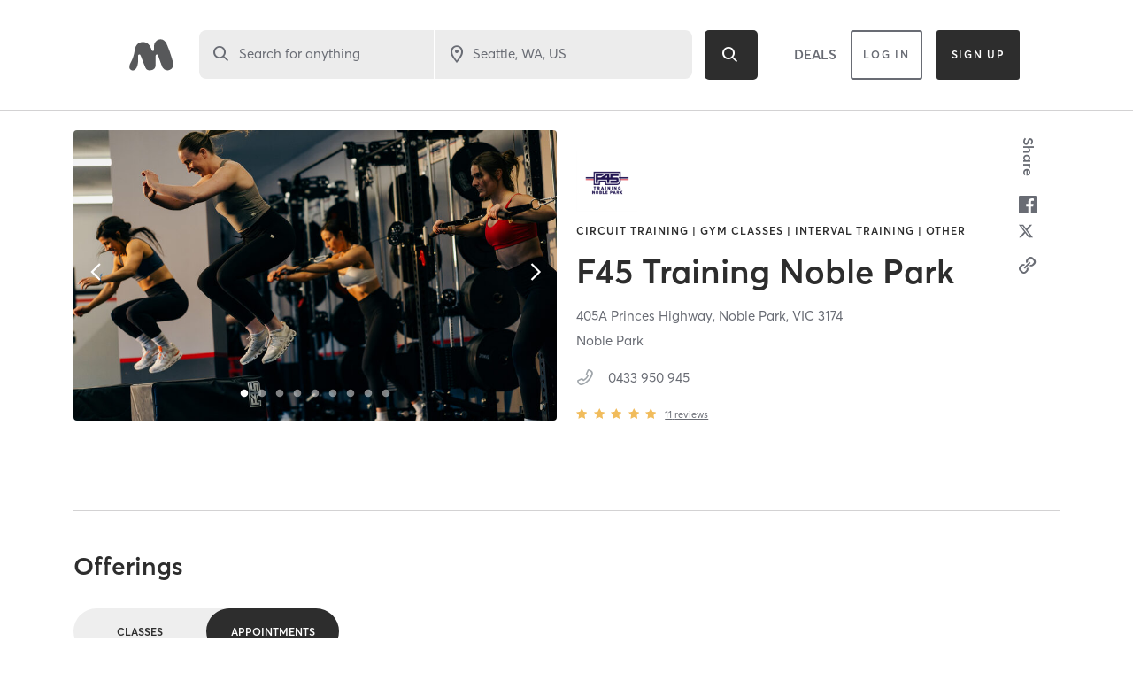

--- FILE ---
content_type: text/html; charset=utf-8
request_url: https://www.google.com/recaptcha/api2/anchor?ar=1&k=6Le95awUAAAAAIXSP9TcpPEng7Y6GdSkt7n46bAR&co=aHR0cHM6Ly93d3cubWluZGJvZHlvbmxpbmUuY29tOjQ0Mw..&hl=en&type=image&v=N67nZn4AqZkNcbeMu4prBgzg&theme=light&size=invisible&badge=bottomright&anchor-ms=20000&execute-ms=30000&cb=t51k98eosw7o
body_size: 49476
content:
<!DOCTYPE HTML><html dir="ltr" lang="en"><head><meta http-equiv="Content-Type" content="text/html; charset=UTF-8">
<meta http-equiv="X-UA-Compatible" content="IE=edge">
<title>reCAPTCHA</title>
<style type="text/css">
/* cyrillic-ext */
@font-face {
  font-family: 'Roboto';
  font-style: normal;
  font-weight: 400;
  font-stretch: 100%;
  src: url(//fonts.gstatic.com/s/roboto/v48/KFO7CnqEu92Fr1ME7kSn66aGLdTylUAMa3GUBHMdazTgWw.woff2) format('woff2');
  unicode-range: U+0460-052F, U+1C80-1C8A, U+20B4, U+2DE0-2DFF, U+A640-A69F, U+FE2E-FE2F;
}
/* cyrillic */
@font-face {
  font-family: 'Roboto';
  font-style: normal;
  font-weight: 400;
  font-stretch: 100%;
  src: url(//fonts.gstatic.com/s/roboto/v48/KFO7CnqEu92Fr1ME7kSn66aGLdTylUAMa3iUBHMdazTgWw.woff2) format('woff2');
  unicode-range: U+0301, U+0400-045F, U+0490-0491, U+04B0-04B1, U+2116;
}
/* greek-ext */
@font-face {
  font-family: 'Roboto';
  font-style: normal;
  font-weight: 400;
  font-stretch: 100%;
  src: url(//fonts.gstatic.com/s/roboto/v48/KFO7CnqEu92Fr1ME7kSn66aGLdTylUAMa3CUBHMdazTgWw.woff2) format('woff2');
  unicode-range: U+1F00-1FFF;
}
/* greek */
@font-face {
  font-family: 'Roboto';
  font-style: normal;
  font-weight: 400;
  font-stretch: 100%;
  src: url(//fonts.gstatic.com/s/roboto/v48/KFO7CnqEu92Fr1ME7kSn66aGLdTylUAMa3-UBHMdazTgWw.woff2) format('woff2');
  unicode-range: U+0370-0377, U+037A-037F, U+0384-038A, U+038C, U+038E-03A1, U+03A3-03FF;
}
/* math */
@font-face {
  font-family: 'Roboto';
  font-style: normal;
  font-weight: 400;
  font-stretch: 100%;
  src: url(//fonts.gstatic.com/s/roboto/v48/KFO7CnqEu92Fr1ME7kSn66aGLdTylUAMawCUBHMdazTgWw.woff2) format('woff2');
  unicode-range: U+0302-0303, U+0305, U+0307-0308, U+0310, U+0312, U+0315, U+031A, U+0326-0327, U+032C, U+032F-0330, U+0332-0333, U+0338, U+033A, U+0346, U+034D, U+0391-03A1, U+03A3-03A9, U+03B1-03C9, U+03D1, U+03D5-03D6, U+03F0-03F1, U+03F4-03F5, U+2016-2017, U+2034-2038, U+203C, U+2040, U+2043, U+2047, U+2050, U+2057, U+205F, U+2070-2071, U+2074-208E, U+2090-209C, U+20D0-20DC, U+20E1, U+20E5-20EF, U+2100-2112, U+2114-2115, U+2117-2121, U+2123-214F, U+2190, U+2192, U+2194-21AE, U+21B0-21E5, U+21F1-21F2, U+21F4-2211, U+2213-2214, U+2216-22FF, U+2308-230B, U+2310, U+2319, U+231C-2321, U+2336-237A, U+237C, U+2395, U+239B-23B7, U+23D0, U+23DC-23E1, U+2474-2475, U+25AF, U+25B3, U+25B7, U+25BD, U+25C1, U+25CA, U+25CC, U+25FB, U+266D-266F, U+27C0-27FF, U+2900-2AFF, U+2B0E-2B11, U+2B30-2B4C, U+2BFE, U+3030, U+FF5B, U+FF5D, U+1D400-1D7FF, U+1EE00-1EEFF;
}
/* symbols */
@font-face {
  font-family: 'Roboto';
  font-style: normal;
  font-weight: 400;
  font-stretch: 100%;
  src: url(//fonts.gstatic.com/s/roboto/v48/KFO7CnqEu92Fr1ME7kSn66aGLdTylUAMaxKUBHMdazTgWw.woff2) format('woff2');
  unicode-range: U+0001-000C, U+000E-001F, U+007F-009F, U+20DD-20E0, U+20E2-20E4, U+2150-218F, U+2190, U+2192, U+2194-2199, U+21AF, U+21E6-21F0, U+21F3, U+2218-2219, U+2299, U+22C4-22C6, U+2300-243F, U+2440-244A, U+2460-24FF, U+25A0-27BF, U+2800-28FF, U+2921-2922, U+2981, U+29BF, U+29EB, U+2B00-2BFF, U+4DC0-4DFF, U+FFF9-FFFB, U+10140-1018E, U+10190-1019C, U+101A0, U+101D0-101FD, U+102E0-102FB, U+10E60-10E7E, U+1D2C0-1D2D3, U+1D2E0-1D37F, U+1F000-1F0FF, U+1F100-1F1AD, U+1F1E6-1F1FF, U+1F30D-1F30F, U+1F315, U+1F31C, U+1F31E, U+1F320-1F32C, U+1F336, U+1F378, U+1F37D, U+1F382, U+1F393-1F39F, U+1F3A7-1F3A8, U+1F3AC-1F3AF, U+1F3C2, U+1F3C4-1F3C6, U+1F3CA-1F3CE, U+1F3D4-1F3E0, U+1F3ED, U+1F3F1-1F3F3, U+1F3F5-1F3F7, U+1F408, U+1F415, U+1F41F, U+1F426, U+1F43F, U+1F441-1F442, U+1F444, U+1F446-1F449, U+1F44C-1F44E, U+1F453, U+1F46A, U+1F47D, U+1F4A3, U+1F4B0, U+1F4B3, U+1F4B9, U+1F4BB, U+1F4BF, U+1F4C8-1F4CB, U+1F4D6, U+1F4DA, U+1F4DF, U+1F4E3-1F4E6, U+1F4EA-1F4ED, U+1F4F7, U+1F4F9-1F4FB, U+1F4FD-1F4FE, U+1F503, U+1F507-1F50B, U+1F50D, U+1F512-1F513, U+1F53E-1F54A, U+1F54F-1F5FA, U+1F610, U+1F650-1F67F, U+1F687, U+1F68D, U+1F691, U+1F694, U+1F698, U+1F6AD, U+1F6B2, U+1F6B9-1F6BA, U+1F6BC, U+1F6C6-1F6CF, U+1F6D3-1F6D7, U+1F6E0-1F6EA, U+1F6F0-1F6F3, U+1F6F7-1F6FC, U+1F700-1F7FF, U+1F800-1F80B, U+1F810-1F847, U+1F850-1F859, U+1F860-1F887, U+1F890-1F8AD, U+1F8B0-1F8BB, U+1F8C0-1F8C1, U+1F900-1F90B, U+1F93B, U+1F946, U+1F984, U+1F996, U+1F9E9, U+1FA00-1FA6F, U+1FA70-1FA7C, U+1FA80-1FA89, U+1FA8F-1FAC6, U+1FACE-1FADC, U+1FADF-1FAE9, U+1FAF0-1FAF8, U+1FB00-1FBFF;
}
/* vietnamese */
@font-face {
  font-family: 'Roboto';
  font-style: normal;
  font-weight: 400;
  font-stretch: 100%;
  src: url(//fonts.gstatic.com/s/roboto/v48/KFO7CnqEu92Fr1ME7kSn66aGLdTylUAMa3OUBHMdazTgWw.woff2) format('woff2');
  unicode-range: U+0102-0103, U+0110-0111, U+0128-0129, U+0168-0169, U+01A0-01A1, U+01AF-01B0, U+0300-0301, U+0303-0304, U+0308-0309, U+0323, U+0329, U+1EA0-1EF9, U+20AB;
}
/* latin-ext */
@font-face {
  font-family: 'Roboto';
  font-style: normal;
  font-weight: 400;
  font-stretch: 100%;
  src: url(//fonts.gstatic.com/s/roboto/v48/KFO7CnqEu92Fr1ME7kSn66aGLdTylUAMa3KUBHMdazTgWw.woff2) format('woff2');
  unicode-range: U+0100-02BA, U+02BD-02C5, U+02C7-02CC, U+02CE-02D7, U+02DD-02FF, U+0304, U+0308, U+0329, U+1D00-1DBF, U+1E00-1E9F, U+1EF2-1EFF, U+2020, U+20A0-20AB, U+20AD-20C0, U+2113, U+2C60-2C7F, U+A720-A7FF;
}
/* latin */
@font-face {
  font-family: 'Roboto';
  font-style: normal;
  font-weight: 400;
  font-stretch: 100%;
  src: url(//fonts.gstatic.com/s/roboto/v48/KFO7CnqEu92Fr1ME7kSn66aGLdTylUAMa3yUBHMdazQ.woff2) format('woff2');
  unicode-range: U+0000-00FF, U+0131, U+0152-0153, U+02BB-02BC, U+02C6, U+02DA, U+02DC, U+0304, U+0308, U+0329, U+2000-206F, U+20AC, U+2122, U+2191, U+2193, U+2212, U+2215, U+FEFF, U+FFFD;
}
/* cyrillic-ext */
@font-face {
  font-family: 'Roboto';
  font-style: normal;
  font-weight: 500;
  font-stretch: 100%;
  src: url(//fonts.gstatic.com/s/roboto/v48/KFO7CnqEu92Fr1ME7kSn66aGLdTylUAMa3GUBHMdazTgWw.woff2) format('woff2');
  unicode-range: U+0460-052F, U+1C80-1C8A, U+20B4, U+2DE0-2DFF, U+A640-A69F, U+FE2E-FE2F;
}
/* cyrillic */
@font-face {
  font-family: 'Roboto';
  font-style: normal;
  font-weight: 500;
  font-stretch: 100%;
  src: url(//fonts.gstatic.com/s/roboto/v48/KFO7CnqEu92Fr1ME7kSn66aGLdTylUAMa3iUBHMdazTgWw.woff2) format('woff2');
  unicode-range: U+0301, U+0400-045F, U+0490-0491, U+04B0-04B1, U+2116;
}
/* greek-ext */
@font-face {
  font-family: 'Roboto';
  font-style: normal;
  font-weight: 500;
  font-stretch: 100%;
  src: url(//fonts.gstatic.com/s/roboto/v48/KFO7CnqEu92Fr1ME7kSn66aGLdTylUAMa3CUBHMdazTgWw.woff2) format('woff2');
  unicode-range: U+1F00-1FFF;
}
/* greek */
@font-face {
  font-family: 'Roboto';
  font-style: normal;
  font-weight: 500;
  font-stretch: 100%;
  src: url(//fonts.gstatic.com/s/roboto/v48/KFO7CnqEu92Fr1ME7kSn66aGLdTylUAMa3-UBHMdazTgWw.woff2) format('woff2');
  unicode-range: U+0370-0377, U+037A-037F, U+0384-038A, U+038C, U+038E-03A1, U+03A3-03FF;
}
/* math */
@font-face {
  font-family: 'Roboto';
  font-style: normal;
  font-weight: 500;
  font-stretch: 100%;
  src: url(//fonts.gstatic.com/s/roboto/v48/KFO7CnqEu92Fr1ME7kSn66aGLdTylUAMawCUBHMdazTgWw.woff2) format('woff2');
  unicode-range: U+0302-0303, U+0305, U+0307-0308, U+0310, U+0312, U+0315, U+031A, U+0326-0327, U+032C, U+032F-0330, U+0332-0333, U+0338, U+033A, U+0346, U+034D, U+0391-03A1, U+03A3-03A9, U+03B1-03C9, U+03D1, U+03D5-03D6, U+03F0-03F1, U+03F4-03F5, U+2016-2017, U+2034-2038, U+203C, U+2040, U+2043, U+2047, U+2050, U+2057, U+205F, U+2070-2071, U+2074-208E, U+2090-209C, U+20D0-20DC, U+20E1, U+20E5-20EF, U+2100-2112, U+2114-2115, U+2117-2121, U+2123-214F, U+2190, U+2192, U+2194-21AE, U+21B0-21E5, U+21F1-21F2, U+21F4-2211, U+2213-2214, U+2216-22FF, U+2308-230B, U+2310, U+2319, U+231C-2321, U+2336-237A, U+237C, U+2395, U+239B-23B7, U+23D0, U+23DC-23E1, U+2474-2475, U+25AF, U+25B3, U+25B7, U+25BD, U+25C1, U+25CA, U+25CC, U+25FB, U+266D-266F, U+27C0-27FF, U+2900-2AFF, U+2B0E-2B11, U+2B30-2B4C, U+2BFE, U+3030, U+FF5B, U+FF5D, U+1D400-1D7FF, U+1EE00-1EEFF;
}
/* symbols */
@font-face {
  font-family: 'Roboto';
  font-style: normal;
  font-weight: 500;
  font-stretch: 100%;
  src: url(//fonts.gstatic.com/s/roboto/v48/KFO7CnqEu92Fr1ME7kSn66aGLdTylUAMaxKUBHMdazTgWw.woff2) format('woff2');
  unicode-range: U+0001-000C, U+000E-001F, U+007F-009F, U+20DD-20E0, U+20E2-20E4, U+2150-218F, U+2190, U+2192, U+2194-2199, U+21AF, U+21E6-21F0, U+21F3, U+2218-2219, U+2299, U+22C4-22C6, U+2300-243F, U+2440-244A, U+2460-24FF, U+25A0-27BF, U+2800-28FF, U+2921-2922, U+2981, U+29BF, U+29EB, U+2B00-2BFF, U+4DC0-4DFF, U+FFF9-FFFB, U+10140-1018E, U+10190-1019C, U+101A0, U+101D0-101FD, U+102E0-102FB, U+10E60-10E7E, U+1D2C0-1D2D3, U+1D2E0-1D37F, U+1F000-1F0FF, U+1F100-1F1AD, U+1F1E6-1F1FF, U+1F30D-1F30F, U+1F315, U+1F31C, U+1F31E, U+1F320-1F32C, U+1F336, U+1F378, U+1F37D, U+1F382, U+1F393-1F39F, U+1F3A7-1F3A8, U+1F3AC-1F3AF, U+1F3C2, U+1F3C4-1F3C6, U+1F3CA-1F3CE, U+1F3D4-1F3E0, U+1F3ED, U+1F3F1-1F3F3, U+1F3F5-1F3F7, U+1F408, U+1F415, U+1F41F, U+1F426, U+1F43F, U+1F441-1F442, U+1F444, U+1F446-1F449, U+1F44C-1F44E, U+1F453, U+1F46A, U+1F47D, U+1F4A3, U+1F4B0, U+1F4B3, U+1F4B9, U+1F4BB, U+1F4BF, U+1F4C8-1F4CB, U+1F4D6, U+1F4DA, U+1F4DF, U+1F4E3-1F4E6, U+1F4EA-1F4ED, U+1F4F7, U+1F4F9-1F4FB, U+1F4FD-1F4FE, U+1F503, U+1F507-1F50B, U+1F50D, U+1F512-1F513, U+1F53E-1F54A, U+1F54F-1F5FA, U+1F610, U+1F650-1F67F, U+1F687, U+1F68D, U+1F691, U+1F694, U+1F698, U+1F6AD, U+1F6B2, U+1F6B9-1F6BA, U+1F6BC, U+1F6C6-1F6CF, U+1F6D3-1F6D7, U+1F6E0-1F6EA, U+1F6F0-1F6F3, U+1F6F7-1F6FC, U+1F700-1F7FF, U+1F800-1F80B, U+1F810-1F847, U+1F850-1F859, U+1F860-1F887, U+1F890-1F8AD, U+1F8B0-1F8BB, U+1F8C0-1F8C1, U+1F900-1F90B, U+1F93B, U+1F946, U+1F984, U+1F996, U+1F9E9, U+1FA00-1FA6F, U+1FA70-1FA7C, U+1FA80-1FA89, U+1FA8F-1FAC6, U+1FACE-1FADC, U+1FADF-1FAE9, U+1FAF0-1FAF8, U+1FB00-1FBFF;
}
/* vietnamese */
@font-face {
  font-family: 'Roboto';
  font-style: normal;
  font-weight: 500;
  font-stretch: 100%;
  src: url(//fonts.gstatic.com/s/roboto/v48/KFO7CnqEu92Fr1ME7kSn66aGLdTylUAMa3OUBHMdazTgWw.woff2) format('woff2');
  unicode-range: U+0102-0103, U+0110-0111, U+0128-0129, U+0168-0169, U+01A0-01A1, U+01AF-01B0, U+0300-0301, U+0303-0304, U+0308-0309, U+0323, U+0329, U+1EA0-1EF9, U+20AB;
}
/* latin-ext */
@font-face {
  font-family: 'Roboto';
  font-style: normal;
  font-weight: 500;
  font-stretch: 100%;
  src: url(//fonts.gstatic.com/s/roboto/v48/KFO7CnqEu92Fr1ME7kSn66aGLdTylUAMa3KUBHMdazTgWw.woff2) format('woff2');
  unicode-range: U+0100-02BA, U+02BD-02C5, U+02C7-02CC, U+02CE-02D7, U+02DD-02FF, U+0304, U+0308, U+0329, U+1D00-1DBF, U+1E00-1E9F, U+1EF2-1EFF, U+2020, U+20A0-20AB, U+20AD-20C0, U+2113, U+2C60-2C7F, U+A720-A7FF;
}
/* latin */
@font-face {
  font-family: 'Roboto';
  font-style: normal;
  font-weight: 500;
  font-stretch: 100%;
  src: url(//fonts.gstatic.com/s/roboto/v48/KFO7CnqEu92Fr1ME7kSn66aGLdTylUAMa3yUBHMdazQ.woff2) format('woff2');
  unicode-range: U+0000-00FF, U+0131, U+0152-0153, U+02BB-02BC, U+02C6, U+02DA, U+02DC, U+0304, U+0308, U+0329, U+2000-206F, U+20AC, U+2122, U+2191, U+2193, U+2212, U+2215, U+FEFF, U+FFFD;
}
/* cyrillic-ext */
@font-face {
  font-family: 'Roboto';
  font-style: normal;
  font-weight: 900;
  font-stretch: 100%;
  src: url(//fonts.gstatic.com/s/roboto/v48/KFO7CnqEu92Fr1ME7kSn66aGLdTylUAMa3GUBHMdazTgWw.woff2) format('woff2');
  unicode-range: U+0460-052F, U+1C80-1C8A, U+20B4, U+2DE0-2DFF, U+A640-A69F, U+FE2E-FE2F;
}
/* cyrillic */
@font-face {
  font-family: 'Roboto';
  font-style: normal;
  font-weight: 900;
  font-stretch: 100%;
  src: url(//fonts.gstatic.com/s/roboto/v48/KFO7CnqEu92Fr1ME7kSn66aGLdTylUAMa3iUBHMdazTgWw.woff2) format('woff2');
  unicode-range: U+0301, U+0400-045F, U+0490-0491, U+04B0-04B1, U+2116;
}
/* greek-ext */
@font-face {
  font-family: 'Roboto';
  font-style: normal;
  font-weight: 900;
  font-stretch: 100%;
  src: url(//fonts.gstatic.com/s/roboto/v48/KFO7CnqEu92Fr1ME7kSn66aGLdTylUAMa3CUBHMdazTgWw.woff2) format('woff2');
  unicode-range: U+1F00-1FFF;
}
/* greek */
@font-face {
  font-family: 'Roboto';
  font-style: normal;
  font-weight: 900;
  font-stretch: 100%;
  src: url(//fonts.gstatic.com/s/roboto/v48/KFO7CnqEu92Fr1ME7kSn66aGLdTylUAMa3-UBHMdazTgWw.woff2) format('woff2');
  unicode-range: U+0370-0377, U+037A-037F, U+0384-038A, U+038C, U+038E-03A1, U+03A3-03FF;
}
/* math */
@font-face {
  font-family: 'Roboto';
  font-style: normal;
  font-weight: 900;
  font-stretch: 100%;
  src: url(//fonts.gstatic.com/s/roboto/v48/KFO7CnqEu92Fr1ME7kSn66aGLdTylUAMawCUBHMdazTgWw.woff2) format('woff2');
  unicode-range: U+0302-0303, U+0305, U+0307-0308, U+0310, U+0312, U+0315, U+031A, U+0326-0327, U+032C, U+032F-0330, U+0332-0333, U+0338, U+033A, U+0346, U+034D, U+0391-03A1, U+03A3-03A9, U+03B1-03C9, U+03D1, U+03D5-03D6, U+03F0-03F1, U+03F4-03F5, U+2016-2017, U+2034-2038, U+203C, U+2040, U+2043, U+2047, U+2050, U+2057, U+205F, U+2070-2071, U+2074-208E, U+2090-209C, U+20D0-20DC, U+20E1, U+20E5-20EF, U+2100-2112, U+2114-2115, U+2117-2121, U+2123-214F, U+2190, U+2192, U+2194-21AE, U+21B0-21E5, U+21F1-21F2, U+21F4-2211, U+2213-2214, U+2216-22FF, U+2308-230B, U+2310, U+2319, U+231C-2321, U+2336-237A, U+237C, U+2395, U+239B-23B7, U+23D0, U+23DC-23E1, U+2474-2475, U+25AF, U+25B3, U+25B7, U+25BD, U+25C1, U+25CA, U+25CC, U+25FB, U+266D-266F, U+27C0-27FF, U+2900-2AFF, U+2B0E-2B11, U+2B30-2B4C, U+2BFE, U+3030, U+FF5B, U+FF5D, U+1D400-1D7FF, U+1EE00-1EEFF;
}
/* symbols */
@font-face {
  font-family: 'Roboto';
  font-style: normal;
  font-weight: 900;
  font-stretch: 100%;
  src: url(//fonts.gstatic.com/s/roboto/v48/KFO7CnqEu92Fr1ME7kSn66aGLdTylUAMaxKUBHMdazTgWw.woff2) format('woff2');
  unicode-range: U+0001-000C, U+000E-001F, U+007F-009F, U+20DD-20E0, U+20E2-20E4, U+2150-218F, U+2190, U+2192, U+2194-2199, U+21AF, U+21E6-21F0, U+21F3, U+2218-2219, U+2299, U+22C4-22C6, U+2300-243F, U+2440-244A, U+2460-24FF, U+25A0-27BF, U+2800-28FF, U+2921-2922, U+2981, U+29BF, U+29EB, U+2B00-2BFF, U+4DC0-4DFF, U+FFF9-FFFB, U+10140-1018E, U+10190-1019C, U+101A0, U+101D0-101FD, U+102E0-102FB, U+10E60-10E7E, U+1D2C0-1D2D3, U+1D2E0-1D37F, U+1F000-1F0FF, U+1F100-1F1AD, U+1F1E6-1F1FF, U+1F30D-1F30F, U+1F315, U+1F31C, U+1F31E, U+1F320-1F32C, U+1F336, U+1F378, U+1F37D, U+1F382, U+1F393-1F39F, U+1F3A7-1F3A8, U+1F3AC-1F3AF, U+1F3C2, U+1F3C4-1F3C6, U+1F3CA-1F3CE, U+1F3D4-1F3E0, U+1F3ED, U+1F3F1-1F3F3, U+1F3F5-1F3F7, U+1F408, U+1F415, U+1F41F, U+1F426, U+1F43F, U+1F441-1F442, U+1F444, U+1F446-1F449, U+1F44C-1F44E, U+1F453, U+1F46A, U+1F47D, U+1F4A3, U+1F4B0, U+1F4B3, U+1F4B9, U+1F4BB, U+1F4BF, U+1F4C8-1F4CB, U+1F4D6, U+1F4DA, U+1F4DF, U+1F4E3-1F4E6, U+1F4EA-1F4ED, U+1F4F7, U+1F4F9-1F4FB, U+1F4FD-1F4FE, U+1F503, U+1F507-1F50B, U+1F50D, U+1F512-1F513, U+1F53E-1F54A, U+1F54F-1F5FA, U+1F610, U+1F650-1F67F, U+1F687, U+1F68D, U+1F691, U+1F694, U+1F698, U+1F6AD, U+1F6B2, U+1F6B9-1F6BA, U+1F6BC, U+1F6C6-1F6CF, U+1F6D3-1F6D7, U+1F6E0-1F6EA, U+1F6F0-1F6F3, U+1F6F7-1F6FC, U+1F700-1F7FF, U+1F800-1F80B, U+1F810-1F847, U+1F850-1F859, U+1F860-1F887, U+1F890-1F8AD, U+1F8B0-1F8BB, U+1F8C0-1F8C1, U+1F900-1F90B, U+1F93B, U+1F946, U+1F984, U+1F996, U+1F9E9, U+1FA00-1FA6F, U+1FA70-1FA7C, U+1FA80-1FA89, U+1FA8F-1FAC6, U+1FACE-1FADC, U+1FADF-1FAE9, U+1FAF0-1FAF8, U+1FB00-1FBFF;
}
/* vietnamese */
@font-face {
  font-family: 'Roboto';
  font-style: normal;
  font-weight: 900;
  font-stretch: 100%;
  src: url(//fonts.gstatic.com/s/roboto/v48/KFO7CnqEu92Fr1ME7kSn66aGLdTylUAMa3OUBHMdazTgWw.woff2) format('woff2');
  unicode-range: U+0102-0103, U+0110-0111, U+0128-0129, U+0168-0169, U+01A0-01A1, U+01AF-01B0, U+0300-0301, U+0303-0304, U+0308-0309, U+0323, U+0329, U+1EA0-1EF9, U+20AB;
}
/* latin-ext */
@font-face {
  font-family: 'Roboto';
  font-style: normal;
  font-weight: 900;
  font-stretch: 100%;
  src: url(//fonts.gstatic.com/s/roboto/v48/KFO7CnqEu92Fr1ME7kSn66aGLdTylUAMa3KUBHMdazTgWw.woff2) format('woff2');
  unicode-range: U+0100-02BA, U+02BD-02C5, U+02C7-02CC, U+02CE-02D7, U+02DD-02FF, U+0304, U+0308, U+0329, U+1D00-1DBF, U+1E00-1E9F, U+1EF2-1EFF, U+2020, U+20A0-20AB, U+20AD-20C0, U+2113, U+2C60-2C7F, U+A720-A7FF;
}
/* latin */
@font-face {
  font-family: 'Roboto';
  font-style: normal;
  font-weight: 900;
  font-stretch: 100%;
  src: url(//fonts.gstatic.com/s/roboto/v48/KFO7CnqEu92Fr1ME7kSn66aGLdTylUAMa3yUBHMdazQ.woff2) format('woff2');
  unicode-range: U+0000-00FF, U+0131, U+0152-0153, U+02BB-02BC, U+02C6, U+02DA, U+02DC, U+0304, U+0308, U+0329, U+2000-206F, U+20AC, U+2122, U+2191, U+2193, U+2212, U+2215, U+FEFF, U+FFFD;
}

</style>
<link rel="stylesheet" type="text/css" href="https://www.gstatic.com/recaptcha/releases/N67nZn4AqZkNcbeMu4prBgzg/styles__ltr.css">
<script nonce="wYLoi4jjoomHcoaqPxj5qA" type="text/javascript">window['__recaptcha_api'] = 'https://www.google.com/recaptcha/api2/';</script>
<script type="text/javascript" src="https://www.gstatic.com/recaptcha/releases/N67nZn4AqZkNcbeMu4prBgzg/recaptcha__en.js" nonce="wYLoi4jjoomHcoaqPxj5qA">
      
    </script></head>
<body><div id="rc-anchor-alert" class="rc-anchor-alert"></div>
<input type="hidden" id="recaptcha-token" value="[base64]">
<script type="text/javascript" nonce="wYLoi4jjoomHcoaqPxj5qA">
      recaptcha.anchor.Main.init("[\x22ainput\x22,[\x22bgdata\x22,\x22\x22,\[base64]/[base64]/[base64]/[base64]/[base64]/UltsKytdPUU6KEU8MjA0OD9SW2wrK109RT4+NnwxOTI6KChFJjY0NTEyKT09NTUyOTYmJk0rMTxjLmxlbmd0aCYmKGMuY2hhckNvZGVBdChNKzEpJjY0NTEyKT09NTYzMjA/[base64]/[base64]/[base64]/[base64]/[base64]/[base64]/[base64]\x22,\[base64]\\u003d\\u003d\x22,\x22UQbCq8K+VHnDp1gyV8KLU8O8w5UEw45wMDF3wq5lw689dMOSD8KpwrBoCsO9w77CjMK9LTlkw75lw5TDlDN3w6fDi8K0HQLDkMKGw44bB8OtHMKJwp3DlcOePsOyVSx3wq4oLsO2RMKqw5rDpS59wohXISZJwpjDl8KHIsObwpwYw5TDlsOJwp/CiwJML8KgZ8OVPhHDh2HCrsOAwp/Ds8Klwr7DmsO2GH5mwrRnRCJUWsOpdjbChcO1asK+UsKLw7PCqnLDiSQywoZ0w494wrzDuW9oDsOewpDDoUtIw4JZAMK6wovCpMOgw6ZtAMKmNDNuwrvDqcKTZ8K/[base64]/Ct8KxwrbDksOVwr7CuyvCnsOfPjLCrSg9BkdLwqHDlcOUGMKsGMKhFkvDsMKCw7QfWMKuAnVrWcK5T8KnQD7Cl3DDjsOLwpvDncO9XsOawp7DvMKIw7DDh0IKw5Ydw7YzF244XxRZwrXDg27CgHLCojbDvD/Dnk3DrCXDlMO6w4IPEljCgWJdLMOmwpcWwqbDqcK/woY/[base64]/Dp0TCj2rClcOvRSducTEDw7vDiWl6IcK9wp5EwrYUwrvDjk/DicOyM8KKdMKLO8OQwoQjwpgJf2UGPHxBwoEYw7Ylw6M3YCXDkcKmS8ONw4hSwoTCvcKlw6PClEhUwqzCicKHOMKkwq/Cs8KvBU3Cv0DDuMKcwq/DrsKaRcOQRg3CncKYwq3DoyrCmsO3GT7ClsKtWW8Dw4Vpw4HDmGjDmkbDs8Ksw7g2PVLDikHDvcKbaMO0RMOoFsObaj7Dr0pjwqppV8O0SzdTRCZ/wpHCksKCGEDDusOjwqHDgcOSc0QTYxjDmsOxSMKCUwo/BHxewoLCnDRcw5LDiMOiGjA0w4bCncK8wqFww6I/w6XCrWhKw5QkODpSw5zDocKKw5DCpXTDlAJ3RsKNEMOXwqbDkMOBw5QBOlNeSg8je8KSUMKqKcOTIlDCocKgXMKVK8KzwrPDmznCtiUHfB5iw6nCt8O/IzjCu8KUMGzCn8KVdirDiCPDjnfDmS7Cm8K7w6U4w6vCr3VPSE3DtcOecsO8wrlkZUHCt8K4GzU2w4USEQgsIhYbw7/ChMOOwrB2wr3CncOtMcOgXMO/NwnDl8KQCsO7NcOfw45gWi3CgcO0GcOLOMOnwqNUBChOwoPDhGF8PsO6wpbDusK9wox/w4fClh5xAwETD8KHHcOYw6snwqdHVMOjR39KwqvCqjLDkHPCrMKVw6jCl8KBwocLw558P8O3w6jCvMKJYE/[base64]/[base64]/bRpqNcKyw7tkC8K2GcOaQMOmw4jDqMO4w4wofcOpTAbDqT7CpVbCoEHDv3ppwohRXHYqD8KBwqDDrSTDgAIxwpTCmlfDt8KxfsKnwotfwrnDi8Knw6k7woTCnMKUw4J+w71MwrDDusO1w63CvxDDtDrCi8OccxLCr8KvIcOGwpTCllfDpMKtw4p+UcKsw4MGJcO/WcKdwo4uK8KGw4XDhcOQcRLCjl3DlHQQwo8ke1tEKzLDilHClsOePgxjw6U5wpVYw5XDq8KWw4YsPsKqw4xuwoIhwr/ClwHDhVjClsKOw5fDmn3CpsO0wrzCiyPCvMOtYcKFHSvCsw/Cp0DDhMOCDlptwqjDm8Ofw4B5ey9twpzDs1TDvsKJVyvCksOgw4LCgMKawqvCsMKtwp0GwoXCiWHCoA/CiHLDmcK6PjzDnMKDL8OUdsOSPntLwoHCtm3DkCkPw6rCscOUwrB5CMKIHAVKBMKfw7s+wpXCicO/JMKlR0xlwp3DvUvDoHQdDgHDvsOtwrxYw4Rzwp/CjFPCt8OPXMOgwosODcOTDsKAw7/DvUIdNMOxXGrCnCPDky4qSMOkw4DDokEHUsKmwo1lBMOlEzjCkMKOGMKpZsOZOQ3CiMOCP8OJMFYIa0rDncKNIsKYwrFoDGlzw7YDRcKEw6LDqMOoPsKiwqhYcE7DolXCgEpTKMKsEsOTw4zCsRPDpsKSIsOcLVHChsO3KGg/YDvCpC/CrcOtw6nDjCvDl14+w51TYj4FJll0VcK5wqrDtjPCkTvDqMO6w7M3wqZXwroCQ8KPMMOqw6lPNSI1RHjDvhA5UcOWwrRxwprCgcOHDcK/wqvCl8Ozwo3CusKxDsK/wrFofsOswq/ChMKzwprDmsOmwqQ4KMKMUsOmw4zDgcKdw5IcwpnDuMOlVUp4HR4Ew4l/S3o2w7cFw4QZRHTChMKqw71xwq1QajvCu8O0dibCuzA8wp7ClcKjfw/[base64]/CkcKjLTjComfDm8OFD1jCgMKcZBHChsOqeUwqworCr1zDkcOAUsK6YzrCoMKvw4/DtsKCwqbDugFGdXBvHsKJMHoKwr1JT8OuwqVNEVlkw4PCqT8OeT95wqzCmsOxGsKiwrVJw4FGwoU+wqHDuWtnJhRSJzV/B2fCuMOrZCwNJW/DoW/DjSrDgMOPHl9lEnUBb8K3woDDrlh+fDgJw4jCssOGBMOow7IobcO8G3IMIHfCiMKwFjjCpxJLasO/w5XCs8KvFsKAIcOrDVrDqMO+wrvDgzHDrEZQT8OnwoPDicOQw7Jpw78Yw5fCqh/DkBBRCsOQwqHCvcKXLxhVJsK2w4B9w67Du1nCg8KoSEs4w4g9w7NMUcKfaigUecOpU8OgwqDCgjM3w65cwqvDsjkfwoYjwr7Dg8KNVcKnw4vDhhNDw5BNNhAlw53DpsKjw5HDh8KdQk/Dr0fCjsKnRCIsdlXDmsKZBMO6XRZmEFozC1/DucOLSGERUVJ+wpXCuynDpsKsw7x7w4zCh0E0wr0YwrVIel3CtMOCKMO1wq/Ck8K0ecO4DsOTABZ8e3E4Pi5aw63DpUbCqgUmZ0vCp8K7P2LCrsK0am7Dk1x9dcOWUVTDnMOUwpfDi1hMccKUVsKwwrAdw7jCvsKdfz8/wovCtsOswrQeMCTCiMKow5tMw4zCo8OmJ8ONcQxXwrnCnsO3w6Fkwp7CvnDDgColXsKEwoluMEwnT8KNY8OcwqvDmsKfw67DoMKvwrNIw4DCiMKlHMOTJcKYMRjCq8Kywrh8w6ZSw4w/Tl7CpD/Drnlte8KZBijCnMKLLMK8cXjCnsOhOcOkWn/[base64]/CtwPChcKvZ8Oww5V9bcOUXsObw6PCqsK7AcKRdsKgw4nDvBltAcOpazLDphnDt1TCnxoZw7MkK2/Dl8KEwqDDosKfIsKhQsKca8KObMKZQGR/w64sWmoFwq/CocOTCxPDrMKcJMOAwqUKwr0LdcOWwprDosKUYcOrPSHDtMKzIRVRa37CvFo8w6sZwp/[base64]/[base64]/DhQx9woIYDcK4wrI+DDl6woZmDG7CmjVQwqQldsOkw6jCp8OFBElFwrllOQXCsQvDicKCw7IKwoZ+w4bDvXvCk8OMwpPDhMO1ZwMtw53CjH/ClMOJcSrDv8OVHMOkwpnCn2fCisOXL8KsIkvDgilFwqnDuMOSEcOwwr7DqcOVw7PCrk4Sw6bDjWIMwoVBw7QUwqjCqMKoN3zCswtgbwNUfxtJG8OlwpMXPMOtw7JZw4nDvcKgHcOUw6tJPz8bw4BnOVNjw7AyE8O6KwUvwpnDqcK3wqsefcOGQcKnw73CrsKNwq9/[base64]/wqvCoVbDkcKhfU3CmcO4VwXCn8OLDh42woVjwocKwoXDlnfDmsO+w40QfMOVU8O9GsKUZMORfMOZe8KRA8OvwpgOwpxgwoMNwoFAeMKwXUbClsK6Ty00bSYsHsOjTsKpOcKBwo9NTELCgHTCknPDoMO/[base64]/CscKqC0DCjHN0w7Vmwr/DvwLDi14twqBhwoZHwqwew4TCuw8bR8KOZ8Oaw6XCvMOKw6tkwqnDo8OzwqzDvXgLwpYiw7zDiC/Cun/CkGHCqH3ClsOzw7fDkcOYfHxdwrkuwqLDjXzDlsKrwqLDjjVrOHnDiMO+QlUtF8KDQy5Lwp3Dgx3CtsKbLFnCisOODMOnw7LCusOvw4/Dk8KUwpLCklEfwqN+f8O1w5UXwoxTwrrCkD/ClsOAfijCh8O1VU3CnMOMd0EjBsOOR8OwwoTCiMK2wqjDnR8XcknDkcKzw6A5wr/[base64]/CrkvDqXxCJ8KCw6TCv8Olwr3Dg8KQecOawrvDl0c+JBbChiPDjxlTXsKpwofDnHfDr1IBS8OOwpthw6BKXALDs3c/Y8ODwprCo8OkwpxPT8KOWsKWw5RQw5oEwoHCnMOdwrYTHhHCmsKYwpUdwoYqNcOgYsK8w5DDvgk+bcOZHMKjw7PDmcOETQdow5HDrSjDvW/[base64]/[base64]/Cg8KxbsOSw6XCvRjCmgAjLMOoK8K5wrfDqB7DmsK9wqHCjsKOwpwuJCPChMOKNismLcKDwr8Vw6QSwpDCoVpkwpclwo/CixMsXF0lBzrCrsOcf8O/WDoWw5lKQMOSwoQCacK3wrQVw5XDkV8gZ8KbGFxKIMOeQFPCi1jCtcOKRCrDkDoKwr8NUB85w6vDphPCvnR4F2gkwq/[base64]/DhAhce8KuM8OTXMKdD8O6BiDCohLDvXjDvcK1eMO2NsK2w789UcKMbcOVwoAgwoMhHlQUaMO0eSrCk8KHwrvDocOPw6vCi8O2JcKgQMOMbMOpA8OJwqhwwpLClDTCnkVuR1vDqsKQb23DjQA9Wk7Domw5wos2TsKLQ0/CrwhqwqQ1wobDowLCsMOxw6wlw7J0w6Jef2vCocKVwptLVxtEwoLCi2vCrsOxcMK2T8O7wpnDkwtUHVBUeC3DlWvDlCHDp0XDnmkyJSofc8KoMzbCnkXCo3fDp8KLw7XDgcOTC8KjwrY3FsOmPsKGwqDClFnDlBlJNsKYw6UrAmQRSWEJG8O0QHPDssOyw5k/w4NIwrtaBhbDhCDDkMO5w7nCn2M9w7nCv3diw7DDsR/Dhg4hKg/DkMKOw4/[base64]/DrsO4w4nDl8OMw5Vmw6HCosK1w6zDnsOAKEtfw4JDLMOjw6rDkAnDgsO6w50/woVvPsOdAcKoR23DucOUwrzDm1ITQQc/w48cVMK3w5rChMOCYk9TwpBULsOyIl/Du8KKwrkyGMOLWAbDrsKWGMOHGXE+Z8KwPxUYDyE7wqrDgcO+O8KIw41wZVvCrEnCpMOkeEQPw54hOMOQdgDDpcKKCj97w6nCgsK9OEktM8KLwpMLLDchWsK4YGnCj23Dvgx/[base64]/DvcOYwoHCp2vCgcOzTsKwJMODKiwUwpQ3LlAJwqA9wrPCgcOewr5vVXLDl8OmwrPCsG/DssO3wopAecOYwqdgBsOkTWTCvxFIwoomQ0LDs33DigTCnsKoKcK4C3XDkcOmwrzDjUNDw4bCjMKGwpPCtsO/acKqJ0tVJMKkw6d/HDbCulPCll3DqsK7KFw6wrdDeh9hcMKmwo3Dr8OLUE7CjQYrRS4iFHjCikIrbzDCqXjCq0lHJBzChcOiwq/CqcKewoXCkzYlw4jCjsKywqEcJcOwYcKqw4Iww5paw6TCtcKWwr55WX09esK9bwoaw4tMwppxQCdRaBDDqlPCq8KQw6I9CSstwpjCqsOFw7c3w7TCgcOKwpIaQ8ORdnTDkVRfem/CllLCpMK8wrhLwoAPAhd2w4TCiDBrBFFDTcKSw4DDqT7DpsO2KsO5DxZfcVPCvGbCi8O9w7bCiDDChcKBTsKtw7sKwrvDtcOUwqxyPsORIMOIw6HCmhBqPDnDgxHCoX/CgcK0WsOsawcgw5kmKHbDtsKjF8KnwrQywpldwqpHwoLDvsOQw4zDoEw5DFvDgMOGw5XDr8OxwoXDpCVjwopfw7rDv2LCi8O7VMKXwqbDq8KBdsOVVUkTCMO8wpzDjAvDrcOOW8KQw709wpMZwprDgcOsw7/DvCDChcKaHsOswrvDpMKKSMOCw5Ygwrg+w5RALsKzwrgzwroXVnbCkB3DsMO0csKOw5PDiGLColRiU2nDvcOKwq3DpcOMw5HCvMOMwonDjhfCh3MTwqViw6nDvcKVwpfDpsOowqDCqRDDnsOpdGN/[base64]/w4DDpsO+eD9fwq/Dv8KaU8Osw6zCjn54fWDCvMOMecOow67DoCrCoMOqwqPCm8OgG0dYVsKdw4wzwr7Cu8K/wrrCtjXDk8Kgwo0xbMKCwpB2BsKAwpB1MsKcLsKDw5ZcB8KxIcOgwoHDg2BiwrNOwpwnwoUDHcKgw610w78Ww4l6wqbCr8OlwplaGE/DuMOMw6Yna8O1w7Ybwph+wqjCqlLDmFJpwp/[base64]/D8OIf8OAwrvDhVU8fcOgF0dXDGR+DTEFw67CqMKTw6hTw6MPFm4KA8KUwrBgw5tfwqrCgSthw6/CkU8Two3CmhYXWBZyWVl8cmIVw493cMOsScOrCjjDmnPCp8KXw69PRBzDimRaw6zCv8K3wpXCqMKpw4fDtMKOw746w67DuhPCo8O3F8O2wpk1wotGwrpoXcO8cUrDkypYw7rCs8OOd1XChiJiwr1SKMO5w7XCnUvDtMKPMw/DhsKcACPDmMK2YQDCgzfCungcMsORw4cKw5XCkwvCvcK+w7/DvMKCacKZwq5vwoDDrsOpwqVWw6PCmMKvQsOuw7M6BcOJRQZAw53CmcKOwqE3IXjDikfCpQJAfStaw6XDhsOHw5rCvMOvd8Kfw7DDvHYUDsK9wo89worCoMKeBh3DvcKsw5LCrnYfw63DlRYvw54EesKhwr0FWcOJEcK/ccOwOsO6wpzClh3Dq8K0SUwaYUXDsMOjEcKWHEATezI0w5NMwoRnWcODw6EYNB45BMKPWMKJw4vCuSPCgMKPw6bCkC/DnR/DnMK9OsOuwqpPUsKudcKUV03DjcKVwrHCuHp5wqXClsK0ej3Dt8K+wrnCnAfDv8KLaWUUw68WOcOxwqUMw4zDshTDrx86XcOKwqoiHcKtTW7CjDdIw6TCt8OhMsKUw7fCmlDDjcOcGzrCvDTDv8OjCsOGd8OPwpTDjMKECcORwq/CocKPw43CkxrDqMK0LExRbEPCp1NJwrthwrk5w4vClVNrAsKAVcOOFMOewqsoYMOowrjCvcKQHxjDvsKPw5BFG8K8aBVhw4pkXMOEFw5AZ3cxwrwnbwpVFcKTccOoRcOdwqHDpMOrw5Z/w5grV8OHwrI0DF4NwoLDkXcEAsOoR0NIwp7Dg8KMw65Hw7PChMKwWsOVw6jDgDDCpsOmDMOjw73Dj07ClzbCnsKBwp0YwojDhFHCgsO+dMKzN0jDi8OtA8KVD8OCw44VwrBOw6wAMT/CgRHCpizCicKvUkUzVRfCvjJ3wqw8ZSzCmcKXWBECNcK6w4xHw5XCkRzDlMKlw44ow4bDgsOyw4l5C8KGw5FQw4zCoMOuLnHCki3Dm8O1wrN6ZCjCi8O+M1TDm8Oea8KIYSZ7W8KgwoLDqcKQNFPDtMOlwpY1ZXnDh8ODFwbCjMKXbgDDg8K5wo9Owp/DjRDDsilbw6wtGcO0wpJww7NgN8OSfU4HUXQ6c8OaY0gkW8Ofw6s2VD7DuEDCjwoPVwMcw6vDqMK9TcKdw6ZiBsO8woosaEvDiHbClTdLwrIywqLClUTCtcOqw6vCnC7Du1HCnwVGOsKpVcKQwrEIdyzDsMKCOsKvwqfCsjRzwpLDjsOrJCNXwps+CcK3w5FKw7PDgg/DkUzDrH/DqD85w4RhIRDCp2zCn8KZw41QbCnDi8KmLDZbwqbCn8Kqw7/DsRppT8KewrZ7w74HIcOqDcOSS8KRwrYREsOuB8KvQcOUw5HCjMOVYSoTUhBANCNQw6J9wpjDtsKFScO9FiDDqMKXPEYbfsO9HMOcw5PCjsKicwR0wr3DqQnDqGPCusOAwpnDjRViwq86djHCi17CmsKKwqBAczQ+OUDDoFXDuVjCn8KdTcOwwovCj39/wpjChcK5EsKaGcO7w5dLPMOVN10pCsKGwoJvIQ1dJcOGwoBzE3oUw7XDhklFw53CsMKhS8OeQ3vCplkXRkjDsDFhIMOhRMKyA8Oaw6vDl8KPcA4rR8K2UzvDk8Kswp9SeBA8bsOoMyt4wrHCiMKnXsKkD8Kjw5bCnMOfCcK/bcKZw5DCgMObwqhhw77CpzIBNAZBQcOYRMK2Rl7Dl8Kgw6J5AHwww7PCkcKebcK8N3DCnMOJbWd8w41eTsKtCsKDw4Agw5k9FcO+w6BuwoUJwoHDgcOMCm8cD8K3a2rCkGfCusKwwpFqwqA/wqsdw6jCrMOJw7PCnFTDhyvDl8K5TMK1IUpIWUXCmUzCgsKQS39TYywKGU/Cgw5aZHs3w5/CvcKjIcKbCg1Kw5TDhX3DqSfCqcO5w6PDixw2N8OlwrQSC8ONTxfCo33Cn8KEwqs5wqjDgE/CiMKXFEMtw7XDpMOMQcOLR8OFwpjDlBDClVQXDGDCo8OOw6fDpMKoPinDnMKhwrTDs2d/R2/CkMO6FcKhOljDpMOJGcOqNULDgsOiDcKQaizDhcKgbcO4w7Muw5NawpPCgcOXNMOgw7kdw5JlUE7ChcOxcsOewqHCtcOcwqZGw43Cl8K/SkoNwobDlMO6wptIw7LDusK0w6AUwo7Cs3HDgFJEDTQDw7wjwrfCo1XCj2TCn3oQbEE6UsOpHsO4w7XCqzDDqAvCvcOFcUEOXsKnZTEYw6YZAGpww6wdwqnCu8KXw43DlcOCSXFvwo7CvsORw7JPMcKLADrCuMKgw54iwqICZGTDh8OgDi9/dDfDsCPCuRM2w4Qjw50AfsO8wqd5csOpw7EObMO5wpsLA1UVahdwwq/[base64]/w45PBDMqwr3Ci8OvwozCvyIPeXkIH0HCgsKawpbDt8OXwrNUw5Arw6XDnsOpw7NMT2/DrmHDonIKDGbDs8O3YcKXSmMqw6bDolVhCS7CgsOjwq8iPsOkcy9+OxtJwrFswr7ChcOjw4HDkTM/w6fCkcOVw6nClDAIRy9cw6/Di24FwokGEsKxbMOsRSdOw7jDm8OIbRh3Vw3CisOcWyzCt8OeexFrfSUCw4RDbnnCusKoR8Kiwqdgw6LDs8K0elDChEx9ewN/OcOhw4DDk0XCrMOtw6w9WWUzwoUtLsKCdMOtwqF4RVwwRsKYwqYHP3diFyTDkT3DgcO1FcOAwoUGw5NAZcO7w4RxC8O0woAdNDDDl8KzcsO0w4HDtsOuwofCoBXDhMOnw794C8OfecOcQETCnRLCtMKYNELDr8KjI8OQNR/DkMKSCDQrw4/DvsKLJMOQHkHCuhnDusKfwrjDuHcxU3IJwrcjwrsGw5DCoH7DjcKWwqjDuTguBDs/wrsCBCsGenbCvMOrLcKSE1h3OBbDgcKBNH/DhMKKUWbDgMOFOcObwqYNwp4KejvCo8KWwr3CkMOCw4nDoMOnw4rCuMKCwp7CvMOmdMOSKSjDqHXCssOgWcOjw7YhbTRTPTvDpSgSS3DCqG4Lw4MDSXV9LcKFwqzDgMO/wr/CpHDDs0HCg39OUcOKf8KTwrZ9PkfCpktAwoJWwpzCtH1Ew7jCjyLDu2Uafx7DhA/DsTpWw7YvW8KzE8KQBWLDv8KNwr3Cn8Kfwr3DqcKKWsOofMO4w55mwp/DjsOFwqkBwrLCscKOJiLDtiR1wrfCjCvCi0zDksKywowwwq7DoXnClwsYKcOFw5/Co8O6OCjCkcOfwrYww5fClxvCm8OGUMOAwqTDusKMwrEzEMOkfsORw7XDijHCtMKtwqnCvxPDumk0IsO9V8ODBMKmw6hrw7TCoSsYPsOTw63CnX8hE8O/wqrDpMOvJcKcw7PDtcOCw5NHSXVUwqRTDcK3w6fDux80wqzDg0XCqUHDgcK1w4RPRcKdwrd3AiJow4LDsnZIQ0kddcONdcOcbBfCplDCqVAYBRkMw7HCiGMOd8KBFcOgdTzDjEpVP8OKw6YyS8K4wqNkB8Oswo/CkURQbwpVQQAtPsOfwrfCv8OnG8Kqw7FCwpzCuQDDnXVYwo7CrSfCi8KIwptAwrbDlHXDq386wo9jw4/[base64]/ChMK/CsK6biDCqy4Zw7UDEX7Dl8OtXsKQBl1MY8KRMGNWwqEcw7vDgcOrCTfDunwcw7rCscOUwqE2w6rDlcOIwpvCrFzDsxgUwo/DvsO0w587WDo4w6dywp5gw5/[base64]/ClykywprDl8OiYcKVXsOcIsKZwp3Cm8Kdwo5dw6pwXRnDjU97RFRPw75mY8Khwp0rwqrDvRk/BcKNImFjYcOAwqrDhjhNw5dtDE7DswzCsw7CiErDu8KUesKVwo48NHpwwoNiw74gw4djQGTDv8OGZkvCjBtgIsOMw4XDvzsGaVvDiHvCmMKcw7l8woIoB291IMKWw4ZSw5Vvwp57fw1GRsOrwrwSw5zDnsOXcsKJeXwkbcO0ZE57TDvCksOgE8ONQsO2R8Oawr/[base64]/w5o2wqBfw7PCisOTd33Cp8KDw6zDhh/DgcOVw7PDoMKGX8Ofwr3Ds2cHcMOtw75FNF4WwrzDpTPDnBMnER3DljnCj1l9K8OLFT9mwrMIw6lxwp7CgV3DvhbCl8KGSHxMLcOXYxDDolkdKF8ewoHDq8OKCwt8S8KFXsK+w7oTw5XDpMOUw5gTPyc5elB/OcOhR8KRVcOvKR7CgFrDqX7Cn2RQIit8w6xbMFnCt0s0DcOWwrIPOcOxw7puw6s3w4HDicKbw6HDkzrDtRDCug5ewrFCwr/[base64]/Dn8OXwrg0UiYjw4rDin1DQFjCgMOyHxUrw4nDmcOlwo5GFsO7IUt/McKkHcOUwqHChsKXEMKqw53CtMOvScKyYcO1BXUcw49Lb2MGU8OWP1xHcADDqMKAw7sNcVN0PMK1w7fCgCgaCR1bN8KJw5/CgsK0wqbDmsKxE8O9w4fCmsKwDXbDm8OUw7jCq8O1woZ6ecKbwr/CqnDCvA3CuMObwqbDhy7Dmi9uJXA8w5c2F8OxOsKAw4t+w6YVwpPCicO4wrkOwrLDohkUwqkwQsKzfGjDlDRyw55wwpJpYR/Drigowo4IM8OIwocKCsOHwpwOw7hOc8KBXXg/JsKFP8Kle10Lw59+ZnPDq8OfE8KTw5zCrwXDp3zCj8OAw5/Dt11tNMOtw4zCs8OFSMOLwq8hwqzDtsOPXcKQbcO5w5fDv8KvEE0ZwpsGJMKCGMOyw5LCgMKzDiNsRMKMX8O1w6cUwrLDk8O9JMO/[base64]/CosK8C8OIc8KswpZCGsKmYMOpPmIpTsKjw7NTTFfCosOMWMO5SMOIW2/CgsKIw7fCk8OddlfDqTAJw6Ykw6PDucKgw4hMwrprw4XCiMOmwp0pw7k9w6AGw6/DgcKswoXDnxDCr8OXJTHDjjDCpCLDiA7CvMOkJsOCMcOMw6bCtMK/JTvCl8Ojw6IZSnrCh8OfRMKJNcOzQMO1ZELClFXCqB/Do3ILBm5GdHA/wq03w7vCtFDDocO3XHQuPQrDscKPw5MVw7NZSSHChsO9wprDk8OFw6rCoCvDp8OIw74mwqbDhsKUw4tANAnDpMKgbcKeA8KDTsKGEsKvc8K1chl9ZBTClk/DhsOuSXzCqMKnw7bCg8OWw4rCvhHCmngbw5/CsHYFeiHDklI0wrDCp0/[base64]/CuWnCrMK+NcKcRAfCkMO5J0slwo7DusO2HEXCkQ9jwo/Dq2t/[base64]/DjgrDk8K6w6jCtz/CusOmKzLDrGU3w6wGw5PClFTDjcOewozCn8KxUEl6BsOuWmApw4vDtsOgRxUOw78xwpTCjsKYeXZkA8OswoErecOcej90w6fDusOLwoNdXMOCe8KTwogww68PTsOSw4Etw63DnMO6BmbCrsK/w6JCwqRmw5XCgsKvMRVrWcOJJMOtKCjDvB/DtsOgwrIXwo5kwrnCmks7dVjCocK1wqLDs8K+w6TDsXoyHF0Hw4Q0w4rCk1h0AV/CrmDDm8O6w6rDkizCsMOODUbCuMO8XBnDq8OXw4wLWsOow63CgV3DscKiOcKeXcKNwrnDomrCiMKqasKDw7XCkidQw4tJUMOlwo7Dk2YbwpskwozChFjDsgQyw4HDjEPDhRkSPMKFFjTCh19XNcOaEVgeLMOZC8OaZgzCiRnDq8OVRwZ6wq5awoc1MsKQw47CjsKhZn/CosOVw4tTw7kEwpN+ehXCrMO/[base64]/Ct8OBwr/DmsKQKxfDmsK2D2dkw7jDuTNSwo9iZSVNwpXDrcOzw7LDjcOlRMK1wpjCvMOUbcONUsOoBsOxwrQtS8O9NMOAM8KtBFvClCvDkjPCscOHJiDCp8KjYELDtsO6SMKeScKAAsKkwpLDmhDDg8Otwo1KSMKgdcOHFkQUWMOhw5/[base64]/DpXBBasKLDXRgw63DnU3DqcO3wo1jBDINw4gzw4DCv8OywpnCmMKBw5goecOew6EAwqfDpsOwVsKEwpAebHLCrw/[base64]/[base64]/DqMKOfRMKw5BRGxJIIFnCoTR1dwB4wo7DqxUNakMPFMO5wqXCrMKPwqLCuSdYKH/Dk8KwNMKeRsOfw7PCrGQew4FFKUTDh29jwobCniBFw5PDtTHDrsK+QsKDwoUIw5gAw4QawrYjw4Bfw6DCmm0XIsOzKcOoHi/[base64]/CrcOsWGEMOWwtWn/CpgosG2EEw748TwMRfsK6wpIswozCrcKIw5/DhMOzHCIqwoDCj8OzF14xwoTDtWQ7TMORGEpsYg7Dl8OFwqjCrMODScOkNmIjwp4BZBvCmMO0WVnCosO2MMO3bHLCvsOyKjUvZMOmbErCgMOLfsKJw7vDmyR2w4XDk08bKMK6JcONYAQ2wozCiG1uw4lcSw8qbSUEKMKMMV8Aw4Y7w4/CgzV2QSrCuxHCjMKbXQcQwopow7dZIcOzckZ8w53CiMKDw44xw73DrFPDmMKzCyQzdjQzw5ZgAcO9w4nCiRwxw4TDuBAORWDCg8O3w7XDv8O5wrwfw7LDsCUAw5vCgMO4HcO8wpkxwqfCnSvDncObZQd/[base64]/LRfCkzPDhU9Vw7bDghMULcOkw5I9wprCshHDoTLCusKTwr9gO2gYS8OWUyHCgcOJJxzDnMOBw5cQwr4sKcO1w6p5U8ObdzJzbMODwpnDuhM/w7XCiTXDum3Cl1nDkcOtw4tYw4rCuAnDgjBFwq8AwpnDocOGwoNXcFjDsMKrcidaQ3wdwrx/YlfDoMOBBcKsHUcTwpRIw6UxIsOTRsOGwofCk8KBw6HDuwUCXsKyMzzCnmkSGVZawrZoaVYka8OCG1dPYXJuQD5DSFRsHMOlQlZTwpPDmUTDssKAw5QWw5rDmEHDpThTJMKew5PCtxkCN8KSG0XCosOfwqMjw5bCunUpwq/CucKjw6LCucO1JcKFworDpE9pHcOgwrh1wrwrwpFgLWtnHkAtMMK7wrnDjcKOEcOmwovCm3B/[base64]/DqirCsm4WSChBRlZzwqLCumbCqg/DisOsB1LDgj/Du1/CnBvCosKgwp83wpw5WEBbwozCsk5twpnDkcKJw5/[base64]/Dlw3DqsKULQ4xTsOeeU8tSnrDn2oGEyzCrUdPG8ODwrIdG2Q6TTLDp8OBElcjwpDDgCDDocKcw4s7GW/DnsO2OUXDujs7dcKUV3Rqw7zDiWXDhsK9w49Iw4IeOsOrUV7CsMO2wqdPXUHDocOQdC/DpMKIRMOlwrLDnAs7wqnCm1pdw4Y0GcKpHUHCgULDmS7CrcKAGsOawq4qe8KaMsOJLMOzBcKhaHfCkjoCVsKARsKqflIwwrLDgcKrwrEvLMK5QlzCocOJw77ChWAiLMKswqpfw5Mhw6zCq0cZE8K5wrQwHsO/wos9fml3w5nDp8KpBMKTw5bDs8KZGsKPGSPDtsOZwohUwr/DvcK5wpPCrcK7RMOGKQUjw74QacKUe8OEbQYjwp4gKRvDvkoWPlobw5vCr8Kjw6ciwpHDu8OhBxHCujLDv8KqC8O2wpnCpnzCj8K4GcKSN8KLX2pMwr0DVMKXJsOpHcKJw7HDjiXDqsK1w4gUA8KzI17CpB9ew4AOW8O8MQ1tUcO/[base64]/DusKfQcKZwpJkwrrDgRxFwrzCscO7S8OVHcKMwpDCjcKxGMOwwpJlw7/DpcKrNTAUwpLCoGMow6hDNUJvwp3DmAnCjGnDjcOOcS/CuMOHTm40SmEfwoIcChgORsOTRUkVPwk/NTZeJMOGLsKtUsKZNMOvw6NpOsKMfsO0TR7CksOXXA/[base64]/[base64]/DiRvDu8OPV8KgworDnsKdwqTDgMOHwp/DlmjCu8O6ecOVcijCiMOqN8KJw48FGGNlCcOhW8KBcxUlcEPDhsKewpLCk8Ouw4MIw7kBNgjDtn3DpGLDn8OfwqTDn3Y5w71vVRhxw5PDsDLCtAdPB1DDnydOw4nDuC/CvMKewoLDkS7CisOKw4l9w5AOwpZYwrrDvcKQw5jCsh9EEx9baxtWwrTChMOkwrLCpMKMw6nDmWrDrgopQChfFsKIBlfDgXEdw6bCucKtNcOawrx0HcKTwqXCk8OOwo0pw7fDisOvw4nDncKfScKuQArCksK1w6/CgTjCpRjDvMKvwprDkGJIwqocwqhDwpjDpcOAehhiZhzDtcKMMijDmMKcw5vDg0QQw6vDkxfDrcKdwqvChG7Chzc6JHMqwpXDh2/[base64]/DhcK6wrvDrWLChEIfWm8OLMKYSMKnw6XDpD5eV3jCrsODMcOzUGZJVQtvw5PDj1UrOy0awpHDqcKZwoROwpzDmScYex5Sw7jDlXRFwozDusO0wo8ew7Mwc3jDrMO+KMOQwqEhe8KqwpgGMgrDtMKPIsK+R8OPICTCkXfDnTfDkT/Dp8O5DMKacMO/IFjCphzDriTCksOZwrPCqsOAw40SZ8K+wq19OVzDt0fCgjjCqXzDtFYRSXrCksOEw4fDk8OOwqzClW4pFXrCqABlTcKgwqXCtMKTworDuDTCjxcadRAxNXl5Wg/[base64]/CuUpIw61Sw75eFHbDhjVswpZ3w7QQwpshw4FYwpZqFlXDk0LChsKjw43CocKFw6Qnw6VKwoRkw4fCtcObLQ8Mwq8ew58Uw6zCqjLDt8K6JsKYcEfCmXI0VMOyWUl5dcKswpvDsSbCjBUvw5Rrwq/Ck8KxwpIwY8Kow7J3w7p/KBwRw6hoJ2cKw7fDqy/DhMOHFcOpDsO+GWsOXg1wwojCkcOswqJTXcO5wrQOw5gVwqHCg8OXDi9ZIUfCnMOZw67DkmDDrsONFsKrOcOHXRrCqcK1ecKFQMKFQlrDmBQmb1nCrsOcLcO5w6LDnsK0DMKQw5ESw45AwqXCiSBbYybDhVXDqSd1DsOUM8KvAcOSLcKeIcK/wpMEw6zDkyTCssO9RcOHwpbDq2vDi8OGw6oWcGYww4V1wqrCiQ3CojPDvCM7ZcOzBsKSw65lGsKtw5BySQzDlWttwrvDhCrDi2hAaEvDpMOBFMKiDsOHw4RBw4QfTMKHPzl/w53DqcOSw5bDscObC1d5C8O/bsOPw4TDlcOTeMK2E8K3w59dfMO/RMOrcsOvI8O2EcOqwqbCijhnw6JaScOqLCoGPMOYwqfDhw/DqyV7wqbDkkjChMK6wofDlAXCqsKXwqDDkMKaPcO9SyLCvMKUAMKyHT9UeHFYXC7Cv0dBw5fCkXbDuGnCsMOiVsOBLFIeBD3CjMKEw5F7JwvChMOiwrbDncKrw5w5E8K1wpMVRsKuLsOaecO0w6TDs8K6BlzCixcDPkcfwpYBasKXVCBZMMOCwpbClMODwr9/PsOVw5nDjXckwprDu8Obw6fDp8KzwpRzw57CkRDDj0/Cp8KIwobDosOhwrHCh8KGwpLCrcKzbkwqAsKiw7hFwo0kbU/[base64]/CrE82GMKFI8KlAsKcHFXDvSBTwqHCvsOZMUnCvTRpf8O0L8KkwqAAVEDDsBBowoLCgi9Rw4XDjxZHbsK8RMK9DX3CqMKqw7jDqTjDn2woGsKvw57DnMO9PTXCrMKRPcOxw6A7Z3DDtlkIw5DDjl0Ew4JpwoBEwoPDq8KmwoHCnQg7wrbDmQ4lPMK5ByM7UcO/[base64]/DhyENLsOxw5PDjXUpwrLCrnFBw5xGOMKTQMKZbcKGWcKPA8KLYUsuw71Vw4zDnQRjNDoGwrbCkMKQNxN3woXDp3Yhwoc3w4fCtg7CoSnCtjXCmsOLFcK5wqB/wpA2wqs6G8O+w7bCink8McO4VlTCkFHCk8OPLD3DoBEcaWpUHsKCBEtYw5AIwrLCtXxBw57CosODwpnCu3QNGMKYw4/Dj8OpwocEwqANCT0pKT/Dtx/DvXLCuHrCvsKRQsK5wp3DqXHCoT4Cwo4XD8O0amLCrMK/[base64]/DjGLCmcORS8KjDkTDqsKGJxDCsi5iBzBIb8OUwqzClcKJwovDvnU+fsK2AVjCjTIWwpc1w6bCi8KIWlZpKsKxPcO/TQrCuijDmcOVeH42YwItworDux/Ck1bCr0vDn8OTH8O4LsK3wpTCvMOGLyBxw43CrMOfDgNVw6TDmMKywqbDtcOtY8KaQ0BQw4QLwqcewr3Dl8OJwpo/LF7CgcKhw61QdysLwr8nDsKjaC3Cj1xZczZ2w7I3YsODWcKKw7MLw5p/F8KJUjc0wplUwrXDv8K8cnp5w6vCvMKlwrvDucOKGQPDsmQBw5nDkQYGVsOCEV01R2nDp13CszVmw5Y0FhxHwql3bMOhWzh4w7bDhzXDtcK9w5g1woHDtsKPw6HDrAUjaMKNwpjCqMO5Q8Kkci7CtTrDkTHDksOqfMKKw489wrnCsUI2woR7wr/CqmgCw7nDnEvDrMOxworDjMKtCMKLHm58w5fDjyMvMsK1wpQWwpJRw59YHyxydMKbw59/BAFawolwwp/DjFwJXMORJjEKFi/[base64]/eGpXBsKbVMK+bEbDvCNdw51IwoXDn8K9wrVFYcO9w4DCgcOsw7jDnH3CpAAxwqXCmMKaw4DDtsKca8Okwps1EmVUfMOfw6LCpAMHOh3CvMO6RnB/woXDhSttwrNqWMK5D8KpZ8OhThUSN8Ogw6/[base64]/CiknDgy9Bw6rCqkdoDsKaPlTCqQABw5hGdsKzEcKBG8KpRmUswrBrwo1Uw40OwoZ2w5PDoyknUXYNYcKVw7xEacKjwrzDqsKjI8KLwr3CvHV6IMKxXsK7bSPDkiAmw5dzwrDCmDlKTBcRw5TDpnN/[base64]/Dr8O0wrFAwopeTDx8EcOIwqxCSsOhV1DCnsKyLhHDnjsaBztkBw/CpcKKwrp8EiLCpsORTgDDqCnCpsKiw6UqBMKAwrjCs8K3TsOiRgbDjcKTw4ATw4fClsOOwonCi0zDgUsXw49Wwot5w6rDmMKvwofDpsKdasKUMcOzwqtIwpHDmMKTwqhAw4jCsyNFHMKZLMOEdk/CisK4FmTCi8Oqw5MIwohbw4tyCcOUcsKMw41Qw5TCg1vDicKpwqnCh8OrFC4Vw40TVMKgdcKVAMKhW8O8NQnDuBozwp/DucOrwovChHFISMKVU2txcsKaw7lhwr5hNkzDuwdYwqBfwpLCjcKcw5UxEsOQwo3CosOdE0XCksKPw4Eiw4J/[base64]/Cm8KywqbDnwVWw7HDr3vDiW7CijIWN8K0wqrDrX9RwpLDkCd4wrjDoUPCvsK1f2Bgw5jDusKRwozDugXCgcO9N8KNYBwtTQp4R8K7wr7ClUUBWhXDj8KNwoPCs8KKOMOaw7xmMA/CkMKBPApFwr7DrsOLw6MswqUMw6nCp8KkWXlFKsO7HMK0wo7Cs8OHBcOPw79kG8OPwqXDrhIEf8OXS8K0C8OYG8O8cwjDosKObF92YR1HwrBJAi5YOcKzwodAeS12w4ATw77CtgPDsUdVwr5mNR7Cr8K1w6sfTMO3wpgBwozDtE/ClytjZ3/CssKzGcOSFmTDkHfCsTxsw5vCnUp0B8Kewp5EfA/[base64]/DoxrDkXo9w6HCqcKpBsKefsO5ScOuXMOKL8KFGsObOgxXWMOmPThrEn9vwq54FsOEw5TCu8ORwpvCpUjDvBTDmMOsQ8KkaXd2wqcpET5aDsKKw5spR8Okw5vCmcOxLVUDe8KUw6fCk3Mswo7Ckj/DpDcewrAwJj4ww4TCq1pAeGnCrDNqw47CmivCj2Iew5FyUMO5w6PDoAPDo8Kdw5cUwpzCl1AZwopHBMOxdsKWG8KccmnCkR0YLg0jA8OdXzFvw5TDgxzDnsOnwoHChcK/D0Ylw51ZwrxfZHRWw7bCmxTDscKxGF7DrSjCp2fDhcKGJ1p6Ey07w5DChMO1ZMOgwofCrcKMN8KJRMOFQj/[base64]/wqDDowEoWlQCNibDoGjDox1mUDHCqcOmw5N4fsK4fUUSw6xlXMOkwqlBw5rCmw0LesO0w4Qjd8Kgwqk/YT5cw6RLw58/wozCi8O7w63DlWhvw7o3w4TDniNvTMOKwoRIXMKvHhLClDTDsmo8YMKnYVfCgipENcKwAsKtw5DCqRbDiG0DwpkowrlVw6FEw6HDlcKvw4/DlcKxRgHDon0YZ1UMEgQqw41Zwq11w4pQwopaWQvChh/DgsKsw54twrplw4bCokYCw6rCpCLDmcK6w7LCvxDDiRPCq8OnJQYaCMOrw78kwoXCv8Oaw4wDw6NFwpEMVcOhwq7DrcOQGWfChcO6wrA2w5/[base64]/CqV0fUsKww7jCgWgVCijDqwBoMsKvQ8OXLDvDrsO+wrRNJcKXCjZFwqsfwo/DgcKQIT7Dj2/DocKxHUAgwqfCjMKnw7vDjcOnwp3CnyQlwr3CrwvCqMKNNFJFTiMTw5HCssKxwpbDmMKXw6klLCVHdhgAwpnCjWPDkHjCnsOIw4vDksKjZXbDvEvDhcO5w4jDusKfwoYnEyLDl0VB\x22],null,[\x22conf\x22,null,\x226Le95awUAAAAAIXSP9TcpPEng7Y6GdSkt7n46bAR\x22,0,null,null,null,1,[21,125,63,73,95,87,41,43,42,83,102,105,109,121],[7059694,104],0,null,null,null,null,0,null,0,null,700,1,null,0,\[base64]/76lBhn6iwkZoQoZnOKMAhnM8xEZ\x22,0,0,null,null,1,null,0,0,null,null,null,0],\x22https://www.mindbodyonline.com:443\x22,null,[3,1,1],null,null,null,0,3600,[\x22https://www.google.com/intl/en/policies/privacy/\x22,\x22https://www.google.com/intl/en/policies/terms/\x22],\x22JBVm4s56rHmhiJauhbIyzPOx5TjnKugSWrsJAoFjZr4\\u003d\x22,0,0,null,1,1769908295871,0,0,[142,141,204,117,202],null,[161,52,160,154,29],\x22RC-hv1ufK_eY_1Rnw\x22,null,null,null,null,null,\x220dAFcWeA64u8WmRysU3vmyBIFdaym7LsJdTivgnhWyb_gqlFftVwljHYSnuF-It0EjlgZRNRUI8meOfd8s-o53XA7UlbK6epBoJg\x22,1769991095923]");
    </script></body></html>

--- FILE ---
content_type: text/javascript; charset=utf-8
request_url: https://app.link/_r?sdk=web2.52.0&branch_key=key_live_afkKjTVeeJSKbzNtDBh4EjlhztivgHcU&callback=branch_callback__0
body_size: 72
content:
/**/ typeof branch_callback__0 === 'function' && branch_callback__0("1546299236697489236");